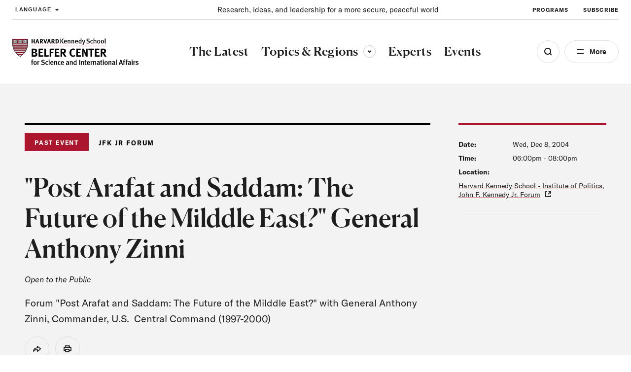

--- FILE ---
content_type: text/html; charset=UTF-8
request_url: https://www.belfercenter.org/event/post-arafat-and-saddam-future-milddle-east-general-anthony-zinni
body_size: 42036
content:
<!DOCTYPE html>
<html lang="en" dir="ltr" prefix="og: https://ogp.me/ns#">
  <head>
    <meta charset="utf-8" />
<link rel="preconnect" href="//www.googletagmanager.com" crossorigin="anonymous" />
<link rel="preconnect" href="//www.google-analytics.com" crossorigin="anonymous" />
<link rel="preconnect" href="//stats.g.doubleclick.net" crossorigin="anonymous" />
<link rel="preload" href="/themes/custom/belfer/assets/fonts/icomoon.woff2?dl8yb7" as="font" crossorigin="anonymous" />
<meta name="description" content="Forum &quot;Post Arafat and Saddam: The Future of the Milddle East?&quot; with General Anthony Zinni, Commander, U.S. Central Command (1997-2000)" />
<link rel="canonical" href="https://www.belfercenter.org/event/post-arafat-and-saddam-future-milddle-east-general-anthony-zinni" />
<link rel="image_src" href="https://www.belfercenter.org/sites/default/files/styles/1200x630/public/2024-08/Belfer%20Center%20logo%20image.jpg?itok=05GNzJn4" />
<meta property="og:site_name" content="The Belfer Center for Science and International Affairs" />
<meta property="og:type" content="website" />
<meta property="og:url" content="https://www.belfercenter.org/event/post-arafat-and-saddam-future-milddle-east-general-anthony-zinni" />
<meta property="og:title" content="&quot;Post Arafat and Saddam: The Future of the Milddle East?&quot; General Anthony Zinni" />
<meta property="og:description" content="Forum &quot;Post Arafat and Saddam: The Future of the Milddle East?&quot; with General Anthony Zinni, Commander, U.S. Central Command (1997-2000)" />
<meta property="og:image" content="https://www.belfercenter.org/sites/default/files/styles/1200x630/public/2024-08/Belfer%20Center%20logo%20image.jpg?itok=05GNzJn4" />
<meta property="og:image:width" content="1200" />
<meta property="og:image:height" content="630" />
<meta name="Generator" content="Interactive Strategies (https://www.interactivestrategies.com)" />
<meta name="MobileOptimized" content="width" />
<meta name="HandheldFriendly" content="true" />
<meta name="viewport" content="width=device-width, initial-scale=1.0" />
<link rel="manifest" href="https://www.belfercenter.org/themes/custom/belfer/assets/pwa/manifest.json?v=20230824" crossorigin="use-credentials" />
<link rel="apple-touch-icon" href="https://www.belfercenter.org/themes/custom/belfer/assets/pwa/icons/apple-touch-icon.png?v=20230824" sizes="180x180" type="image/png" />
<link rel="mask-icon" href="https://www.belfercenter.org/themes/custom/belfer/assets/pwa/icons/favicon.svg?v=20230824" color="#ffffff" />
<meta name="msapplication-config" content="/themes/custom/belfer/assets/pwa/browserconfig.xml?v=20230824" />
<meta name="msapplication-TileColor" content="#ffffff" />
<meta name="theme-color" content="#ff0000" />
<style>@font-face{font-family:'icomoon';src:url('/themes/custom/belfer/assets/fonts/icomoon.woff2?dl8yb7')format('woff2');font-weight:normal;font-style:normal;font-display:swap;}</style>
<script>  
  window.dataLayer = window.dataLayer || [];
  window.dataLayer.push({
    'topic': '',
    'region': '',
    'content_type': 'JFK Jr Forum',
    'program': '',
  });
  </script>
<script type="application/ld+json">{
    "@context": "https://schema.org",
    "@graph": [
        {
            "@type": "Event",
            "name": "\u0022Post Arafat and Saddam: The Future of the Milddle East?\u0022 General Anthony Zinni",
            "url": "https://www.belfercenter.org/event/post-arafat-and-saddam-future-milddle-east-general-anthony-zinni",
            "description": "Forum \u0022Post Arafat and Saddam: The Future of the Milddle East?\u0022 with General Anthony Zinni, Commander, U.S.  Central Command (1997-2000)",
            "startDate": "2004-12-08T18:00:00-0500",
            "endDate": "2004-12-08T20:00:00-0500"
        },
        {
            "@type": "Organization",
            "name": "The Belfer Center for Science and International Affairs",
            "url": "https://www.belfercenter.org",
            "logo": {
                "@type": "ImageObject",
                "url": "https://www.belfercenter.org/themes/custom/belfer/assets/images/belfer-center-logo-white.svg",
                "width": "271",
                "height": "58"
            },
            "address": {
                "@type": "PostalAddress",
                "streetAddress": "79 John F. Kennedy Street",
                "addressLocality": "Cambridge",
                "addressRegion": "MA",
                "postalCode": "02138",
                "addressCountry": "US"
            },
            "sameAs": [
                "https://www.linkedin.com/company/belfercenter/",
                "https://www.instagram.com/belfercenter/",
                "https://www.youtube.com/user/BelferCenter",
                "https://www.facebook.com/belfercenter/",
                "https://soundcloud.com/belfercenter"
            ]
        }
    ]
}</script>
<link rel="icon" href="/core/misc/favicon.ico" type="image/vnd.microsoft.icon" />

    <title>&quot;Post Arafat and Saddam: The Future of the Milddle East?&quot; General Anthony Zinni | The Belfer Center for Science and International Affairs</title>
    <link rel="stylesheet" media="all" href="/sites/default/files/css/css_o9s1U8vNhH5Eh3DLa5FUOpC3ffHtqmc_Fkd5CDzay8c.css?delta=0&amp;language=en&amp;theme=belfer&amp;include=eJxFjEEKgDAMBD9U6pMksbGVphqy7cHfK6J4WYYZWBZdxScmSOCX9VhqvId07oSKLzQBKAuCkVN2soIp-TDS-Js4dhusG4qkgBNd2vN-AVnSKME" />
<link rel="stylesheet" media="all" href="/sites/default/files/css/css_lyDVU-6U95aADnVQagke50K45aXSC5mh_3P95w9mj7M.css?delta=1&amp;language=en&amp;theme=belfer&amp;include=eJxFjEEKgDAMBD9U6pMksbGVphqy7cHfK6J4WYYZWBZdxScmSOCX9VhqvId07oSKLzQBKAuCkVN2soIp-TDS-Js4dhusG4qkgBNd2vN-AVnSKME" />

    

    
    <link rel="preload" href="/themes/custom/belfer/assets/fonts/icomoon.woff2?de47sx" as="font" crossorigin="anonymous">
    <link rel="preload" href="/themes/custom/belfer/assets/fonts/canela-medium.woff2" as="font" crossorigin="anonymous">
    <link rel="preload" href="/themes/custom/belfer/assets/fonts/gt-america-standard-regular.woff2" as="font" crossorigin="anonymous">
    <link rel="preload" href="/themes/custom/belfer/assets/fonts/gt-america-standard-regular-italic.woff2" as="font" crossorigin="anonymous">
    <link rel="preload" href="/themes/custom/belfer/assets/fonts/gt-america-standard-bold.woff2" as="font" crossorigin="anonymous">
    <link rel="preload" href="/themes/custom/belfer/assets/fonts/gt-america-standard-bold-italic.woff2" as="font" crossorigin="anonymous">

    <style>
      @font-face {
        font-family: 'icomoon';
        src: url('/themes/custom/belfer/assets/fonts/icomoon.woff2?de47sx') format('woff2');
        font-weight: normal;
        font-style: normal;
        font-display: swap;
      }

      @font-face {
        font-family: 'Canela';
        src: url('/themes/custom/belfer/assets/fonts/canela-medium.woff2') format("woff2");
        font-weight: 500;
        font-style: normal;
        font-display: swap;
      }

      @font-face {
        font-family: 'GT-American-Standard';
        src: url('/themes/custom/belfer/assets/fonts/gt-america-standard-regular.woff2') format("woff2");
        font-weight: 400;
        font-style: normal;
        font-display: swap;
      }

      @font-face {
        font-family: 'GT-American-Standard';
        src: url('/themes/custom/belfer/assets/fonts/gt-america-standard-regular-italic.woff2') format("woff2");
        font-weight: 400;
        font-style: italic;
        font-display: swap;
      }

      @font-face {
        font-family: 'GT-American-Standard';
        src: url('/themes/custom/belfer/assets/fonts/gt-america-standard-bold.woff2') format("woff2");
        font-weight: 700;
        font-style: normal;
        font-display: swap;
      }

      @font-face {
        font-family: 'GT-American-Standard';
        src: url('/themes/custom/belfer/assets/fonts/gt-america-standard-bold-italic.woff2') format("woff2");
        font-weight: 700;
        font-style: italic;
        font-display: swap;
      }
    </style>

        <link rel="preconnect" href="//www.googletagmanager.com" crossorigin="anonymous">
    <link rel="preconnect" href="//www.google-analytics.com" crossorigin="anonymous">
    <link rel="preconnect" href="//www.google.com" crossorigin="anonymous">
    <link rel="preconnect" href="//stats.g.doubleclick.net" crossorigin="anonymous">

    <title></title>
    <meta charset="utf-8">
    <meta name="viewport" content="width=device-width, initial-scale=1.0">

        <link rel="manifest" href="/themes/custom/belfer/assets/pwa/manifest.json" crossorigin="use-credentials">
    <link rel="icon" href="/themes/custom/belfer/assets/pwa/icons/favicon.ico">
    <link rel="icon" href="/themes/custom/belfer/assets/pwa/icons/favicon.svg" type="image/svg+xml">
    <link rel="apple-touch-icon" href="/themes/custom/belfer/assets/pwa/icons/apple-touch-icon.png">
    <meta name="theme-color" content="#ff0000">
    <!-- Google Tag Manager -->
    <script>(function(w,d,s,l,i){w[l]=w[l]||[];w[l].push({'gtm.start':
    new Date().getTime(),event:'gtm.js'});var f=d.getElementsByTagName(s)[0],
    j=d.createElement(s),dl=l!='dataLayer'?'&l='+l:'';j.async=true;j.src=
    'https://www.googletagmanager.com/gtm.js?id='+i+dl;f.parentNode.insertBefore(j,f);
    })(window,document,'script','dataLayer','GTM-PR3RMG');</script>
    <!-- End Google Tag Manager -->
  </head>

  <body class="path-node page-node-type-event">
    <!-- Google Tag Manager (noscript) -->
    <noscript><iframe src="https://www.googletagmanager.com/ns.html?id=GTM-PR3RMG"
    height="0" width="0" style="display:none;visibility:hidden"></iframe></noscript>
    <!-- End Google Tag Manager (noscript) -->
        <a class="skiplink" href="#maincontent">Skip to main content</a>

    
      <div class="dialog-off-canvas-main-canvas" data-off-canvas-main-canvas>
    <div class="page-container">
  
<section
  id="site-header-search"
  class="site-header-search"
  aria-hidden="true"
>
  <div class="site-header-search-inner">

    <form
      role="search"
      method="GET"
      action="/search"
      aria-label="Search by keyword"
    >
      <input
        class="js-search-field"
        type="search"
        name="keywords"
        aria-label="Search"
        placeholder="Search Term"
      >
      <button
        class="js-search-submit"
        type="submit"
        aria-label="Submit"
        disabled
      ></button>
    </form>

    <div class="search-tags">
      <div class="eyebrow -small">Explore the Latest</div>
      <ul class="search-tag-list">      
                  <li class="site-header-utility-nav-item">
                                                <a class="btn -hollow -tag" href="/collection/us-china-relations" target="">
              U.S. China Relations
            </a>
          </li>
                  <li class="site-header-utility-nav-item">
                                                <a class="btn -hollow -tag" href="/topics/energy" target="">
              Energy
            </a>
          </li>
                  <li class="site-header-utility-nav-item">
                                                <a class="btn -hollow -tag" href="/topics/artificial-intelligence" target="">
              Artificial Intelligence
            </a>
          </li>
                  <li class="site-header-utility-nav-item">
                                                <a class="btn -hollow -tag" href="/collection/ukraine" target="">
              Ukraine
            </a>
          </li>
                  <li class="site-header-utility-nav-item">
                                                <a class="btn -hollow -tag" href="/topics/science-technology" target="">
              Science &amp; Tech
            </a>
          </li>
                  <li class="site-header-utility-nav-item">
                                                <a class="btn -hollow -tag" href="/regions/middle-east-north-africa" target="">
              Middle East &amp; North Africa
            </a>
          </li>
              </ul>
    </div>

  </div>

  <button
    class="btn -close site-header-search-close js-search-close"
    type="button"
    aria-label="Close"
  ></button>

</section>
<section
  id="site-header-side-menu"
  class="side-menu"
  data-level="1"
  aria-hidden="true"
>
  <button
    class="btn -close menu-close js-menu-close"
    type="button"
    aria-label="Close"
  ></button>

  <button class="menu-back js-menu-back" type="button" aria-label="Back"></button>

  <div class="inner">
    <nav class="nav" aria-label="Side Navigation">
      <ul class="nav-main">
                  <li>
                                                                                  <a
                class="nav-main-link"
                href="/latest"
                aria-current="false"
                target=""
              >
                <span>The Latest</span>
              </a>
                      </li>
                  <li>
                          <button
                class="nav-main-link nav-main-next js-menu-next"
                type="button"
                aria-label="View Dropdown"
              >
                <span>Topics &amp; Regions</span>
              </button>

              <div class="nav-main-panel" aria-hidden="true">
                <ul class="side-menu-dropdown">
                  <li class="side-menu-dropdown-intro">
                    <p>Research and insight to improve policy and governance at local, national, and global levels.</p>

                                                                <a href="/topics-regions" class="-cta-link -white">View All </a>
                                      </li>

                  <li class="side-menu-dropdown-links">
                                          <section class="side-menu-dropdown-link-section">
                        <div class="eyebrow">Topics</div>

                                                  <ul class="side-menu-dropdown-linklist">
                                                          <li>
                                <a href="/topics/artificial-intelligence" class="side-menu-dropdown-link">Artificial Intelligence</a>
                              </li>
                                                          <li>
                                <a href="/topics/conflict-conflict-resolution" class="side-menu-dropdown-link">Conflict &amp; Conflict Resolution</a>
                              </li>
                                                          <li>
                                <a href="/topics/economics-global-affairs" class="side-menu-dropdown-link">Economics &amp; Global Affairs</a>
                              </li>
                                                          <li>
                                <a href="/topics/energy" class="side-menu-dropdown-link">Energy</a>
                              </li>
                                                          <li>
                                <a href="/topics/environment-climate-change" class="side-menu-dropdown-link">Environment &amp; Climate Change</a>
                              </li>
                                                          <li>
                                <a href="/topics/global-health" class="side-menu-dropdown-link">Global Health</a>
                              </li>
                                                          <li>
                                <a href="/topics/governance" class="side-menu-dropdown-link">Governance</a>
                              </li>
                                                          <li>
                                <a href="/topics/international-relations" class="side-menu-dropdown-link">International Relations</a>
                              </li>
                                                          <li>
                                <a href="/topics/international-security-defense" class="side-menu-dropdown-link">International Security &amp; Defense</a>
                              </li>
                                                          <li>
                                <a href="/topics/nuclear-issues" class="side-menu-dropdown-link">Nuclear Issues</a>
                              </li>
                                                          <li>
                                <a href="/topics/science-technology" class="side-menu-dropdown-link">Science &amp; Technology</a>
                              </li>
                                                      </ul>
                                              </section>
                                          <section class="side-menu-dropdown-link-section">
                        <div class="eyebrow">Regions</div>

                                                  <ul class="side-menu-dropdown-linklist">
                                                          <li>
                                <a href="/regions/arctic" class="side-menu-dropdown-link">Arctic</a>
                              </li>
                                                          <li>
                                <a href="/regions/africa" class="side-menu-dropdown-link">Africa</a>
                              </li>
                                                          <li>
                                <a href="/regions/asia-pacific" class="side-menu-dropdown-link">Asia &amp; the Pacific</a>
                              </li>
                                                          <li>
                                <a href="/regions/europe" class="side-menu-dropdown-link">Europe</a>
                              </li>
                                                          <li>
                                <a href="/regions/middle-east-north-africa" class="side-menu-dropdown-link">Middle East &amp; North Africa</a>
                              </li>
                                                          <li>
                                <a href="/regions/north-america" class="side-menu-dropdown-link">North America</a>
                              </li>
                                                          <li>
                                <a href="/regions/russia" class="side-menu-dropdown-link">Russia</a>
                              </li>
                                                          <li>
                                <a href="/regions/south-america" class="side-menu-dropdown-link">South America</a>
                              </li>
                                                          <li>
                                <a href="/regions/south-asia" class="side-menu-dropdown-link">South Asia</a>
                              </li>
                                                      </ul>
                                              </section>
                                      </li>
                </ul>
              </div>
                      </li>
                  <li>
                                                                                  <a
                class="nav-main-link"
                href="/experts"
                aria-current="false"
                target=""
              >
                <span>Experts</span>
              </a>
                      </li>
                  <li>
                                                                                  <a
                class="nav-main-link"
                href="/events"
                aria-current="false"
                target=""
              >
                <span>Events</span>
              </a>
                      </li>
              </ul>

      <ul class="nav-utility">
                  <li>
                                                            <a
              class="nav-utility-link"
              href="/about-us"
              aria-current="false"
              target=""
              
            >
              <span>About</span>
            </a>
          </li>
                  <li>
                                                            <a
              class="nav-utility-link"
              href="/programs"
              aria-current="false"
              target=""
              
            >
              <span>Programs</span>
            </a>
          </li>
                  <li>
                                                            <a
              class="nav-utility-link"
              href="/fellowships"
              aria-current="false"
              target=""
              
            >
              <span>Fellowships</span>
            </a>
          </li>
                  <li>
                                                            <a
              class="nav-utility-link"
              href="/students"
              aria-current="false"
              target=""
              
            >
              <span>Students</span>
            </a>
          </li>
                  <li>
                                                            <a
              class="nav-utility-link"
              href="/press"
              aria-current="false"
              target=""
              
            >
              <span>For Press</span>
            </a>
          </li>
                  <li>
                                                            <a
              class="nav-utility-link"
              href="/research-analysis"
              aria-current="false"
              target=""
              
            >
              <span>Research &amp; Analysis</span>
            </a>
          </li>
                  <li>
                                                            <a
              class="nav-utility-link"
              href="/careers"
              aria-current="false"
              target=""
              
            >
              <span>Careers</span>
            </a>
          </li>
                  <li>
                                                            <a
              class="nav-utility-link"
              href="/collection/international-security"
              aria-current="false"
              target=""
              data-italic="true"
            >
              <span>International Security</span>
            </a>
          </li>
              </ul>
    </nav>
  </div>
</section>
<header class="site-header">
	<div class="site-header-inner">
				<div
			class="site-header-utility">
						<div class="site-header-language">
				<button type="button" class="site-header-utility-nav-link site-header-language-toggle js-site-header-dropdown-toggle" aria-expanded="false" data-dropdown="true" aria-label="Expand Dropdown Menu">
					Language
				</button>
				<div class="site-header-dropdown js-site-header-dropdown" aria-hidden="true">
					  
<div class="gtranslate_wrapper"></div><script>window.gtranslateSettings = {"switcher_horizontal_position":"left","switcher_vertical_position":"bottom","horizontal_position":"inline","vertical_position":"inline","float_switcher_open_direction":"top","switcher_open_direction":"bottom","default_language":"en","native_language_names":1,"detect_browser_language":0,"add_new_line":1,"select_language_label":"Language","flag_size":32,"flag_style":"2d","globe_size":60,"alt_flags":[],"wrapper_selector":".gtranslate_wrapper","url_structure":"none","custom_domains":null,"languages":["en","ar","zh-CN","fr","ru","es"],"custom_css":""}</script><script>(function(){var js = document.createElement('script');js.setAttribute('src', '/modules/contrib/gtranslate/js/ln.js');js.setAttribute('data-gt-orig-url', '/event/post-arafat-and-saddam-future-milddle-east-general-anthony-zinni');js.setAttribute('data-gt-orig-domain', 'www.belfercenter.org');document.body.appendChild(js);})();</script>

				</div>
			</div>

						<div class="site-header-mission">
				<p>Research, ideas, and leadership for a more secure, peaceful world </p>
			</div>

						<nav class="site-header-utility-nav" aria-label="Utility Navigation">
				<ul class="site-header-utility-nav-items">
											<li class="site-header-utility-nav-item">
																												<a class="site-header-utility-nav-link" href="/programs" target="">
								Programs
							</a>
						</li>
											<li class="site-header-utility-nav-item">
																												<a class="site-header-utility-nav-link" href="/subscribe" target="">
								Subscribe
							</a>
						</li>
									</ul>
			</nav>
		</div>

		<div
			class="site-header-main">
						<a class="logo" href="/" aria-label="HARVARD Kennedy School - Belfer Center">
				<img src="/themes/custom/belfer/assets/images/belfer-center-logo.svg" width="275" height="59" alt="HARVARD Kennedy School - Belfer Center for Science and International Affairs">
			</a>

						<nav class="site-header-nav" aria-label="Main Site Navigation">
				<ul class="site-header-nav-items">
																	<li class="site-header-nav-item">
																																															<a class="site-header-nav-item-link" href="/latest" aria-current="false" target="">
									<span>The Latest</span>
								</a>
													</li>
																	<li class="site-header-nav-item">
																															<button type="button" class="site-header-nav-item-link js-site-header-dropdown-toggle" aria-current="false" aria-expanded="false" aria-controls="site-header-dropdown-topics-regions" data-dropdown="true">
									Topics &amp; Regions
									<span class="dropdown-arrow">
										<span class="sr-text">Toggle sub-menu</span>
									</span>
								</button>

																<div id="site-header-dropdown-topics-regions" class="site-header-dropdown js-site-header-dropdown" data-type="full-width" aria-hidden="true" >
									<div class="site-header-dropdown-inner">
										<div class="site-header-dropdown-content">
											<div class="site-header-dropdown-intro">
												<p>Research and insight to improve policy and governance at local, national, and global levels.</p>

																																						<a href="/topics-regions" class="-cta-link">View All </a>
																							</div>

											<div class="site-header-dropdown-links">
																									<section class="site-header-dropdown-link-section">
														<div class="eyebrow">Topics</div>

																													<ul class="site-header-dropdown-linklist">
																																	<li>
																		<a href="/topics/artificial-intelligence">Artificial Intelligence</a>
																	</li>
																																	<li>
																		<a href="/topics/conflict-conflict-resolution">Conflict &amp; Conflict Resolution</a>
																	</li>
																																	<li>
																		<a href="/topics/economics-global-affairs">Economics &amp; Global Affairs</a>
																	</li>
																																	<li>
																		<a href="/topics/energy">Energy</a>
																	</li>
																																	<li>
																		<a href="/topics/environment-climate-change">Environment &amp; Climate Change</a>
																	</li>
																																	<li>
																		<a href="/topics/global-health">Global Health</a>
																	</li>
																																	<li>
																		<a href="/topics/governance">Governance</a>
																	</li>
																																	<li>
																		<a href="/topics/international-relations">International Relations</a>
																	</li>
																																	<li>
																		<a href="/topics/international-security-defense">International Security &amp; Defense</a>
																	</li>
																																	<li>
																		<a href="/topics/nuclear-issues">Nuclear Issues</a>
																	</li>
																																	<li>
																		<a href="/topics/science-technology">Science &amp; Technology</a>
																	</li>
																															</ul>
																											</section>
																									<section class="site-header-dropdown-link-section">
														<div class="eyebrow">Regions</div>

																													<ul class="site-header-dropdown-linklist">
																																	<li>
																		<a href="/regions/arctic">Arctic</a>
																	</li>
																																	<li>
																		<a href="/regions/africa">Africa</a>
																	</li>
																																	<li>
																		<a href="/regions/asia-pacific">Asia &amp; the Pacific</a>
																	</li>
																																	<li>
																		<a href="/regions/europe">Europe</a>
																	</li>
																																	<li>
																		<a href="/regions/middle-east-north-africa">Middle East &amp; North Africa</a>
																	</li>
																																	<li>
																		<a href="/regions/north-america">North America</a>
																	</li>
																																	<li>
																		<a href="/regions/russia">Russia</a>
																	</li>
																																	<li>
																		<a href="/regions/south-america">South America</a>
																	</li>
																																	<li>
																		<a href="/regions/south-asia">South Asia</a>
																	</li>
																															</ul>
																											</section>
																							</div>
										</div>
									</div>
								</div>
													</li>
																	<li class="site-header-nav-item">
																																															<a class="site-header-nav-item-link" href="/experts" aria-current="false" target="">
									<span>Experts</span>
								</a>
													</li>
																	<li class="site-header-nav-item">
																																															<a class="site-header-nav-item-link" href="/events" aria-current="false" target="">
									<span>Events</span>
								</a>
													</li>
									</ul>
			</nav>

			<div class="site-header-buttons">
				<button class="site-header-search-toggle js-search-open" type="button" aria-label="Open Search Menu" aria-expanded="false" aria-controls="site-header-search"></button>

				<button class="site-header-side-menu-toggle js-site-header-side-menu-toggle" type="button" aria-label="Open Menu" aria-expanded="false" aria-controls="site-header-side-menu">More</button>
			</div>
		</div>
	</div>
</header>


  <main id="maincontent">
    <article class="grid-container">
      
<div data-drupal-messages-fallback class="hidden"></div>
<article
  class="hero hero-article hero-event-detail"
  data-type="event"
  data-subnav="false"
>
  <div class="hero-article-inner">
    <div class="hero-article-content">
      <div class="hero-article-main">
        <div class="hero-article-type">
                      <div class="hero-event-past flag">Past Event</div>
          
          
                      <div class="eyebrow">JFK Jr Forum</div>
          
                  </div>

        <div class="hero-article-text">
          <div class="hero-article-text-inner">
            <h1 class="h4">&quot;Post Arafat and Saddam: The Future of the Milddle East?&quot; General Anthony Zinni</h1>

                        <div class="event-admission">
              
                              <span class="policy">Open to the Public</span>
                          </div>

                                      <p><p>Forum "Post Arafat and Saddam: The Future of the Milddle East?" with General Anthony Zinni, Commander, U.S.&nbsp; Central Command (1997-2000)</p></p>
                      </div>
        </div>

        
        
        
                <div class="article-tools">
      <div class="article-tools-info-button">
      
      
                                              
        
          </div>
  
  <ul class="article-tool-buttons">
        <li>
      <aside class="social-share" data-expanded="false">
  <button
    id="social-share-toggle"
    type="button"
    class="social-share-toggle article-tool-buttons-btn js-social-share-toggle"
    aria-expanded="false"
    aria-controls="social-share-services"
  >
    <span class="sr-text">Share</span>
  </button>
  <div
    id="social-share-services"
    class="social-share-services-container"
    aria-hidden="true"
    aria-labelledby="social-share-toggle"
  >
    <ul class="social-share-services">
      <li><button type="button" class="social-share-btn js-social-share-btn" data-service="facebook"><span class="sr-text">Share on Facebook</span></button></li>
      <li><button type="button" class="social-share-btn js-social-share-btn" data-service="x"><span class="sr-text">Share on Twitter</span></button></li>
      <li><button type="button" class="social-share-btn js-social-share-btn" data-service="linkedin"><span class="sr-text">Share on LinkedIn</span></button></li>
    </ul>
  </div>
</aside>
    </li>
    <li>
      <button type="button" class="article-tool-buttons-btn js-social-share-print" data-tool="print"><span class="sr-text">Print</span></button>
    </li>
  </ul>
</div>
      </div>

      <div class="hero-article-sidebar">
        <div class="hero-meta">
                    
          <span class="hero-meta-title">Date:</span>
                      <time>Wed, Dec 8, 2004</time>

            <span class="hero-meta-title">Time:</span>
            <span><time datetime="2004-12-08T18:00:00Z" class="datetime">06:00pm</time>
 - <time datetime="2004-12-08T20:00:00Z" class="datetime">08:00pm</time>
</span>
          
                      <span class="hero-meta-title">Location:</span>
            <span class="hero-meta-location" data-online="false">
              <a href="https://www.google.com/maps/place/Harvard+University+Institute+of+Politics/@42.3710357,-71.1220783,15z/data=!4m5!3m4!1s0x0:0xeb1a75a854e727f6!8m2!3d42.3710357!4d-71.1220783">Harvard Kennedy School - Institute of Politics, John F. Kennedy Jr. Forum</a>
            </span>
                  </div>

                          <div class="hero-person-block">
    

    </div>
              </div>
    </div>

        
          </div>
</article>

<article class="text-block-layout">
  <div class="text-block wysiwyg-content">
    <h2>About</h2>

  </div>

  
  <div class="text-block-sidebar">
    
    
  </div>
 
</article>

<article class="text-block-layout">
  <div class="text-block wysiwyg-content">
    <p>Forum "Post Arafat and Saddam: The Future of the Milddle East?" with General Anthony Zinni, Commander, U.S.&nbsp; Central Command (1997-2000)</p>

  </div>

  
  <div class="text-block-sidebar">
    
    
  </div>
 
</article>



    </article>
  </main>

  <footer class="site-footer">
  <div class="site-footer-inner">
    <div class="site-footer-top">
  <div class="site-footer-left">
    <div class="site-footer-main">
      <div class="site-footer-logo-contact">
        <a class="logo" href="/" aria-label="HARVARD Kennedy School - Belfer Center">
          <img src="/themes/custom/belfer/assets/images/belfer-center-logo-white-footer.svg" width="275" height="59" alt="HARVARD Kennedy School - Belfer Center for Science and International Affairs">
        </a>

        <div class="site-footer-contact">
          <p>79 John F. Kennedy Street, <br>Cambridge, MA 02138</p>
        </div>

                <div class="site-footer-awards">
          <img src="/themes/custom/belfer/assets/images/w3-gold.png" alt="2025 W3 Gold Winner" title="2025 W3 Gold Winner" width="90" height="90" loading="lazy">
        </div>
      </div>

      <nav
        class="site-footer-social"
        aria-label="Social Media Links"
      >
        <ul>
                      <li>
              <a
                class="icon-linkedin"
                href="https://www.linkedin.com/company/belfercenter/"
                target="_blank"
                rel="noopener"
              >
                <span class="sr-text">linkedin</span>
              </a>
            </li>
                      <li>
              <a
                class="icon-instagram"
                href="https://www.instagram.com/belfercenter/"
                target="_blank"
                rel="noopener"
              >
                <span class="sr-text">instagram</span>
              </a>
            </li>
                      <li>
              <a
                class="icon-youtube"
                href="https://www.youtube.com/user/BelferCenter"
                target="_blank"
                rel="noopener"
              >
                <span class="sr-text">youtube</span>
              </a>
            </li>
                      <li>
              <a
                class="icon-facebook"
                href="https://www.facebook.com/belfercenter/"
                target="_blank"
                rel="noopener"
              >
                <span class="sr-text">facebook</span>
              </a>
            </li>
                      <li>
              <a
                class="icon-soundcloud"
                href="https://soundcloud.com/belfercenter"
                target="_blank"
                rel="noopener"
              >
                <span class="sr-text">soundcloud</span>
              </a>
            </li>
                  </ul>
      </nav>
    </div>
  </div>

  <div class="site-footer-right">
    <nav class="site-footer-nav" aria-label="Footer Navigation">
      <ul>
                  <li>
                                                <a
              aria-current="false"
              href="/about-us"
              target=""
            >About</a>
          </li>
                  <li>
                                                <a
              aria-current="false"
              href="/events"
              target=""
            >Events</a>
          </li>
                  <li>
                                                <a
              aria-current="false"
              href="/press"
              target=""
            >For Press</a>
          </li>
                  <li>
                                                <a
              aria-current="false"
              href="https://www.belfercenter.org/fellowships"
              target="_blank"
            >Fellowships</a>
          </li>
                  <li>
                                                <a
              aria-current="false"
              href="/students"
              target=""
            >Students</a>
          </li>
                  <li>
                                                <a
              aria-current="false"
              href="/subscribe"
              target=""
            >Subscribe</a>
          </li>
                  <li>
                                                <a
              aria-current="false"
              href="/careers"
              target=""
            >Careers</a>
          </li>
                  <li>
                                                <a
              aria-current="false"
              href="/about-contact-us"
              target=""
            >Contact Us</a>
          </li>
              </ul>
    </nav>

        <div class="site-footer-subscribe-form">
      <div class="site-footer-subscribe-form-inner">
        <div class="eyebrow">Stay Informed</div>
        <p>Bringing scholarship and insight to the world’s top issues.</p>
        <form method="GET" action="/subscribe">
          <input type="email" name="email" class="site-footer-email-subscribe-input" placeholder="Your email address..." aria-label="Email address" required>
          <input type="submit" class="btn -red -full site-footer-email-subscribe-submit" value="Subscribe Now">
        </form>
      </div>
    </div>
  </div>
</div>

<div class="site-footer-bottom">
    <div class="site-footer-copyright">
    <p>Copyright &copy; 2026 The President and Fellows of Harvard College</p>
  </div>

    <nav class="site-footer-legal-nav" aria-label="Policy Navigation">
    <ul>
      <li id="cookie-yes-dns-link" style="display: none;"><a href="javascript:void(0)" onclick="if (typeof revisitCkyConsent === 'function') { revisitCkyConsent() }">Do Not Sell or Share My Personal Information</a></li>
      <script>
        const cyDNSIntervalLimit = 15000,
              cyDNSLinkInterval = setInterval(() => {
                if (typeof revisitCkyConsent === 'function') {
                  document.getElementById('cookie-yes-dns-link').removeAttribute("style");
                  clearInterval(cyDNSLinkInterval);
                }
              }, 500);
        setTimeout(() => { clearInterval(cyDNSLinkInterval); }, cyDNSIntervalLimit);
      </script>
              <li>
                                        <a
            aria-current="false"
            href="/privacy-policy"
            target=""
          >Privacy Policy</a>
        </li>
              <li>
                                        <a
            aria-current="false"
            href="https://accessibility.harvard.edu/"
            target="_blank"
          >Harvard Accessibility Policy</a>
        </li>
              <li>
                                        <a
            aria-current="false"
            href="https://accessibility.huit.harvard.edu/digital-accessibility-policy"
            target="_blank"
          >Harvard Digital Accessibility Policy</a>
        </li>
          </ul>
  </nav>
</div>

  </div>
</footer>

</div>

  </div>

    

    <script type="application/json" data-drupal-selector="drupal-settings-json">{"path":{"baseUrl":"\/","pathPrefix":"","currentPath":"node\/12279","currentPathIsAdmin":false,"isFront":false,"currentLanguage":"en"},"pluralDelimiter":"\u0003","suppressDeprecationErrors":true,"user":{"uid":0,"permissionsHash":"1351b72ad79974e9e55908571fab9440d6e096c0f859b885d2d1dc81511991fd"}}</script>
<script src="/core/assets/vendor/jquery/jquery.min.js?v=4.0.0-rc.1"></script>
<script src="/sites/default/files/js/js_RsIeaI9c32SKfdHOtKB331PIP_k5p8kSYhhQgqv11dU.js?scope=footer&amp;delta=1&amp;language=en&amp;theme=belfer&amp;include=eJxLSs1JSy3ST0osTgUAGX8EOw"></script>


        <div class="js-blocker"></div>
  </body>
</html>
